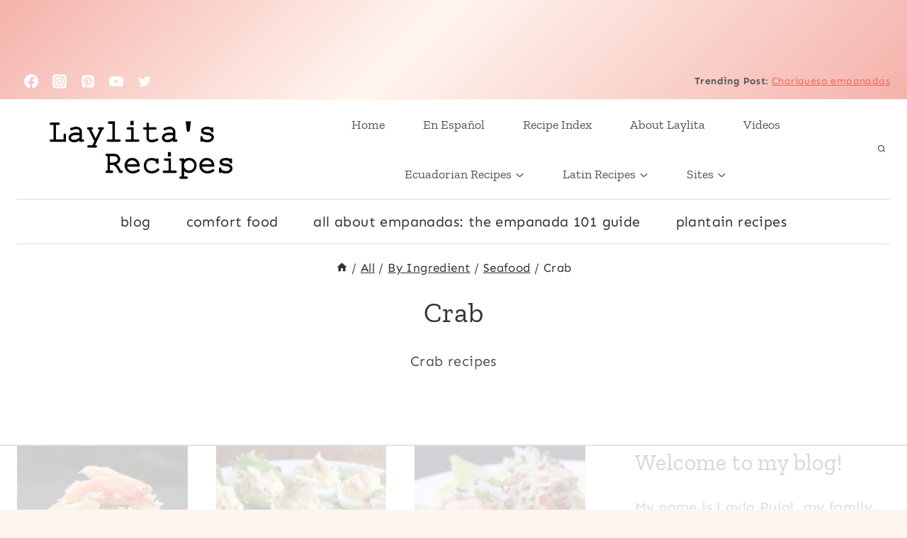

--- FILE ---
content_type: text/html
request_url: https://api.intentiq.com/profiles_engine/ProfilesEngineServlet?at=39&mi=10&dpi=936734067&pt=17&dpn=1&iiqidtype=2&iiqpcid=9f5b64b1-a4a2-4ce9-887c-68393e11e623&iiqpciddate=1768542945631&pcid=c45b202b-b7e7-4399-b7fe-8f7ffdc31ce5&idtype=3&gdpr=0&japs=false&jaesc=0&jafc=0&jaensc=0&jsver=0.33&testGroup=A&source=pbjs&ABTestingConfigurationSource=group&abtg=A&vrref=https%3A%2F%2Fwww.laylita.com
body_size: 56
content:
{"abPercentage":97,"adt":1,"ct":2,"isOptedOut":false,"data":{"eids":[]},"dbsaved":"false","ls":true,"cttl":86400000,"abTestUuid":"g_4e76b5de-38cc-4f24-8dfa-ee41c60266b3","tc":9,"sid":-384169873}

--- FILE ---
content_type: text/html; charset=utf-8
request_url: https://www.google.com/recaptcha/api2/aframe
body_size: 258
content:
<!DOCTYPE HTML><html><head><meta http-equiv="content-type" content="text/html; charset=UTF-8"></head><body><script nonce="QtEZgyKg79HmX_by1QrdXA">/** Anti-fraud and anti-abuse applications only. See google.com/recaptcha */ try{var clients={'sodar':'https://pagead2.googlesyndication.com/pagead/sodar?'};window.addEventListener("message",function(a){try{if(a.source===window.parent){var b=JSON.parse(a.data);var c=clients[b['id']];if(c){var d=document.createElement('img');d.src=c+b['params']+'&rc='+(localStorage.getItem("rc::a")?sessionStorage.getItem("rc::b"):"");window.document.body.appendChild(d);sessionStorage.setItem("rc::e",parseInt(sessionStorage.getItem("rc::e")||0)+1);localStorage.setItem("rc::h",'1768542951718');}}}catch(b){}});window.parent.postMessage("_grecaptcha_ready", "*");}catch(b){}</script></body></html>

--- FILE ---
content_type: text/plain
request_url: https://rtb.openx.net/openrtbb/prebidjs
body_size: -222
content:
{"id":"14c0e1f7-08f2-4362-9a3a-845a05478ca6","nbr":0}

--- FILE ---
content_type: text/plain; charset=utf-8
request_url: https://ads.adthrive.com/http-api/cv2
body_size: 4309
content:
{"om":["024w7jmn","06s8mwpb","0b0m8l4f","1","10011/07a87928c08b8e4fd1e99595a36eb5b1","10011/168b08762f91180e1df5cf476e12f4b7","10011/8b27c31a5a670fa1f1bbaf67c61def2e","10310289136970_462612537","10310289136970_462613276","10310289136970_462615644","10310289136970_579599725","10310289136970_579599993","10310289136970_594352012","11142692","11509227","11896988","12010080","12010084","12010088","12123650","12142259","124682_598","124684_141","124843_8","124848_7","12gfb8kp","1606221","16x7UEIxQu8","1854132211037249","1854193114714401","1854195630188625","1evtz2l1","1sem5ws4","202d4qe7","205mlbis","206_501425","206_521168","206_549410","2132:45563177","2132:46038652","2179:585139266317201118","2179:588463996220411211","2179:588969843258627169","2179:589318202881681006","2179:590157627360862445","2179:594033992319641821","2249:694710256","2249:704006266","2307:1evtz2l1","2307:3o9hdib5","2307:5gc3dsqf","2307:77gj3an4","2307:7xb3th35","2307:8fdfc014","2307:8orkh93v","2307:a566o9hb","2307:clpej29x","2307:dif1fgsg","2307:f0u03q6w","2307:fqeh4hao","2307:g749lgab","2307:g80wmwcu","2307:ge4000vb","2307:gi2ao982","2307:gj39lalh","2307:hf9ak5dg","2307:io73zia8","2307:j33prfbe","2307:jaz5omfl","2307:lu9l1oar","2307:qp002yqd","2307:s5pgcdmy","2307:tjhavble","2307:u30fsj32","2307:u7p1kjgp","2307:urut9okb","2307:vf0dq19q","2307:vntg5tj3","2307:vtri9xns","2307:vtwgy72c","2307:xbw1u79v","2307:y6s0p94l","2307:z2zvrgyz","23786238","2409_25495_176_CR52092920","2409_25495_176_CR52092921","2409_25495_176_CR52092922","2409_25495_176_CR52092923","2409_25495_176_CR52092954","2409_25495_176_CR52092956","2409_25495_176_CR52092958","2409_25495_176_CR52092959","2409_25495_176_CR52150651","2409_25495_176_CR52153849","2409_25495_176_CR52175340","2409_25495_176_CR52178314","2409_25495_176_CR52178315","2409_25495_176_CR52178316","2409_25495_176_CR52186411","2409_25495_176_CR52188001","246638573","246638579","25048614","25048618","25048620","25_53v6aquw","25_oz31jrd0","25_sqmqxvaf","25_t34l2d9w","25_yi6qlg3p","262594","2711_64_11999803","2715_9888_549410","2760:176_CR52092921","2760:176_CR52092922","2760:176_CR52092923","2760:176_CR52092956","2760:176_CR52092958","2760:176_CR52150651","2760:176_CR52175339","2760:176_CR52175340","2760:176_CR52178314","2760:176_CR52178315","2760:176_CR52178316","2760:176_CR52186411","2760:176_CR52188001","2760:176_CR52190519","27s3hbtl","28u7c6ez","29414696","3018/516c3153bbba481879db6e31e03d48c2","3018/6b0b4251be7e4606f38a21e9756efb1a","3018/9feff89ec539b106eaad72346b70b9a3","3018/ee348cc396693d4dafc662b3c4b66981","306_24765475","306_24765527","306_24765533","308_125203_14","308_125204_11","33106994","33145646","33419362","33608759","34836248","3490:CR52092921","3490:CR52092922","3490:CR52092923","3490:CR52175339","3490:CR52175340","3490:CR52178314","3490:CR52178315","3490:CR52178316","3490:CR52212685","3490:CR52212686","3490:CR52212687","3490:CR52212688","34eys5wu","3658_134479_vntg5tj3","3658_136236_clpej29x","3658_15038_cnkhpbox","3658_15078_u5zlepic","3658_15936_31yw6nyu","3658_18008_g80wmwcu","3658_18152_mwnvongn","3658_203382_vtri9xns","3658_203382_z2zvrgyz","3658_78719_y6s0p94l","36_46_11421707","3702_139777_24765456","3702_139777_24765466","3702_139777_24765468","3702_139777_24765477","3702_139777_24765483","3702_139777_24765484","3702_139777_24765494","3702_139777_24765499","3702_139777_24765544","381513943572","3LMBEkP-wis","3c5dkic6","3o6augn1","3v2n6fcp","3z9sc003","409_192546","409_192565","409_216366","409_216386","409_216396","409_216398","409_216402","409_216406","409_216408","409_216416","409_220139","409_220149","409_220336","409_220348","409_220349","409_220366","409_223599","409_225978","409_225983","409_225987","409_226326","409_226342","409_226361","409_226364","409_226374","409_227223","409_227224","409_227226","409_228054","409_228055","409_228070","409_228075","409_228077","409_228362","409_230714","409_230717","409_230728","409_231797","409_231798","42156798","458901553568","46039824","462615644","47869802","485027845327","48629971","48739100","49123012","49123013","4aqwokyz","4ghpg1az","4qxmmgd2","501425","51372397","521_425_203499","521_425_203500","521_425_203508","521_425_203509","521_425_203515","521_425_203526","521_425_203536","521_425_203543","521_425_203702","521_425_203708","521_425_203711","521_425_203712","521_425_203730","521_425_203732","521_425_203877","521_425_203897","521_425_203901","521_425_203928","53214401","53v6aquw","540136","5510:0nkew1d9","5510:5ykyndnm","5510:imu4u2yg","5510:quk7w53j","5563_66529_OAIP.1d05538f9d7b693cfd9da562810ee31a","55726209","557_409_216396","557_409_220139","557_409_220343","557_409_220344","557_409_220353","557_409_220354","557_409_220364","557_409_220368","557_409_223589","557_409_228055","557_409_228087","557_409_228363","557_409_230714","557_409_235268","56341213","56632509","576007237","5826591541","590157627360862445","59664236","5mh8a4a2","5rd4wk9i","5sfc9ja1","5ykyndnm","605367463","6126589193","61916211","61916223","61932920","61932925","61932933","6250_66552_T26312052","627227759","627301267","627309156","627309159","628013474","628015148","628086965","628153053","628222860","628223277","628360579","628360582","628444433","628444439","628456382","628622163","628622172","628622175","628622178","628622241","628622244","628622247","628622250","628683371","628687043","628687157","628687460","628687463","628803013","628841673","629007394","629009180","629167998","629168001","629168010","629168565","629171196","629171202","62946745","62946748","62980383","62981075","6365_61796_788509827587","6365_61796_789540629687","63barbg1","64x7dtvi","659216891404","673375558002","680_99480_687081256","680_99480_700109391","683738706","684137347","688070999","688078501","68unv1kn","694912939","696314600","696332890","699812857","699813340","699824707","6mrds7pc","6u4glzf8","700109389","702397981","702423494","702759176","702759250","702759566","702759627","702759665","702759673","702838408","7354_138543_85445183","7354_138543_85445193","7354_138543_85808988","7414_121891_T26056986","7732580","77gj3an4","7cmeqmw8","7pmot6qj","8152859","8152879","8161137","85480729","85807320","85809022","86509226","88o5ox1x","8ax1f5n9","8fdfc014","8orkh93v","9057/0328842c8f1d017570ede5c97267f40d","93_mwnvongn","93_qb8hi5il","9540421","9598001","9598343","9cv2cppz","9nex8xyd","9rvsrrn1","9vykgux1","a4nw4c6t","a55fh6ja","a566o9hb","a7lqxdjp","axa2hq5l","axw5pt53","b3sqze11","bj4kmsd6","bn278v80","bpecuyjx","bw5y4xkp","bwrjdgxj","c1hsjx06","c7i6r1q4","ch5fuz3g","clpej29x","co17kfxk","cqant14y","cr-1p63rok3u9vd","cr-aawz3f0uubwj","cr-ccrzxi5tx7vjv","cr-f6puwm2yw7tf1","cr-k1raq3v1uatj","cr-lg354l2uvergv2","cr-okttwdu0u9vd","csa082xz","cv2huqwc","d8ijy7f2","d8xpzwgq","daw00eve","dif1fgsg","dkauyk7l","dmoplxrm","e26xdxpa","e2c76his","eb9vjo1r","ey0u83c2","ey8vsnzk","f3craufm","fcn2zae1","flgb97td","fmmrtnw7","g4kw4fir","g749lgab","g80wmwcu","gb15fest","ge4000vb","gi2ao982","gj04tdro","gnalgf6a","gptnkigq","gr2aoieq","gsez3kpt","hf9ak5dg","hk984ucz","hqz7anxg","hsj3dah0","hxxrc6st","i2aglcoy","ikjvo5us","imu4u2yg","is1l9zv2","itsevmfr","iyh157iz","j33prfbe","j39smngx","j4r0agpc","jaz5omfl","jd035jgw","jf0p7mje","jr169syq","k2gvmi4i","k7qp6joc","kecbwzbd","klqiditz","knoebx5v","ktpkpcen","kz8629zd","l0mfc5zl","l1keero7","l9l53i71","ldnbhfjl","llejctn7","m4xt6ckm","m9tz4e6u","mohri2dm","mrxgofeg","mwnvongn","n3egwnq7","na2pno8k","nfz6evy6","nhusnlsk","nmm1c7f0","nv0uqrqm","nvawplz4","o2s05iig","o5xj653n","ot91zbhz","oz31jrd0","pm9dmfkk","pte4wl23","q7tzkqp6","q9plh3qd","qb8hi5il","qqvgscdx","qsssq7ii","quk7w53j","qxyyieje","r0jcphuw","r4slj7p5","riaslz7g","rmrep4nh","s3v8ap1f","s4s41bit","s5fkxzb8","s5pgcdmy","sagk476t","swrc8z6b","t4zab46q","t6b3otvc","ti0s3bz3","tjhavble","tuivy3lz","u2x4z0j8","u30fsj32","u3oyi6bb","u7p1kjgp","udxsdt9w","uf7vbcrs","v224plyd","v9nj2zmr","ven7pu1c","vf0dq19q","vntg5tj3","vosqszns","vtri9xns","vtwgy72c","w1ws81sy","wix9gxm5","wt0wmo2s","x3ciztax","x716iscu","x9yz5t0i","xbw1u79v","xgzzblzl","xjq9sbpc","xwhet1qh","xxv36f9n","xz9ajlkq","y141rtv6","y6mvqh9c","ygmhp6c6","yi6qlg3p","yn9en1xv","z2zvrgyz","z53ikn4f","zn3r9acx","zny4t2db","zvfjb0vm","zw6jpag6","zwzjgvpw","7979132","7979135"],"pmp":[],"adomains":["1md.org","a4g.com","about.bugmd.com","acelauncher.com","adameve.com","adelion.com","adp3.net","advenuedsp.com","aibidauction.com","aibidsrv.com","akusoli.com","allofmpls.org","arkeero.net","ato.mx","avazutracking.net","avid-ad-server.com","avid-adserver.com","avidadserver.com","aztracking.net","bc-sys.com","bcc-ads.com","bidderrtb.com","bidscube.com","bizzclick.com","bkserving.com","bksn.se","brightmountainads.com","bucksense.io","bugmd.com","ca.iqos.com","capitaloneshopping.com","cdn.dsptr.com","clarifion.com","clean.peebuster.com","cotosen.com","cs.money","cwkuki.com","dallasnews.com","dcntr-ads.com","decenterads.com","derila-ergo.com","dhgate.com","dhs.gov","digitaladsystems.com","displate.com","doyour.bid","dspbox.io","envisionx.co","ezmob.com","fla-keys.com","fmlabsonline.com","g123.jp","g2trk.com","gadgetslaboratory.com","gadmobe.com","getbugmd.com","goodtoknowthis.com","gov.il","grosvenorcasinos.com","guard.io","hero-wars.com","holts.com","howto5.io","http://bookstofilm.com/","http://countingmypennies.com/","http://fabpop.net/","http://folkaly.com/","http://gameswaka.com/","http://gowdr.com/","http://gratefulfinance.com/","http://outliermodel.com/","http://profitor.com/","http://tenfactorialrocks.com/","http://vovviral.com/","https://instantbuzz.net/","https://www.royalcaribbean.com/","ice.gov","imprdom.com","justanswer.com","liverrenew.com","longhornsnuff.com","lovehoney.com","lowerjointpain.com","lymphsystemsupport.com","meccabingo.com","media-servers.net","medimops.de","miniretornaveis.com","mobuppsrtb.com","motionspots.com","mygrizzly.com","myiq.com","myrocky.ca","national-lottery.co.uk","nbliver360.com","ndc.ajillionmax.com","nibblr-ai.com","niutux.com","nordicspirit.co.uk","notify.nuviad.com","notify.oxonux.com","own-imp.vrtzads.com","paperela.com","parasiterelief.com","peta.org","pfm.ninja","pixel.metanetwork.mobi","pixel.valo.ai","plannedparenthood.org","plf1.net","plt7.com","pltfrm.click","printwithwave.co","privacymodeweb.com","rangeusa.com","readywind.com","reklambids.com","ri.psdwc.com","royalcaribbean.com","royalcaribbean.com.au","rtb-adeclipse.io","rtb-direct.com","rtb.adx1.com","rtb.kds.media","rtb.reklambid.com","rtb.reklamdsp.com","rtb.rklmstr.com","rtbadtrading.com","rtbsbengine.com","rtbtradein.com","saba.com.mx","safevirus.info","securevid.co","seedtag.com","servedby.revive-adserver.net","shift.com","simple.life","smrt-view.com","swissklip.com","taboola.com","tel-aviv.gov.il","temu.com","theoceanac.com","track-bid.com","trackingintegral.com","trading-rtbg.com","trkbid.com","truthfinder.com","unoadsrv.com","usconcealedcarry.com","uuidksinc.net","vabilitytech.com","vashoot.com","vegogarden.com","viewtemplates.com","votervoice.net","vuse.com","waardex.com","wapstart.ru","wdc.go2trk.com","weareplannedparenthood.org","webtradingspot.com","www.royalcaribbean.com","xapads.com","xiaflex.com","yourchamilia.com"]}

--- FILE ---
content_type: text/plain
request_url: https://rtb.openx.net/openrtbb/prebidjs
body_size: -222
content:
{"id":"78d9672b-7ee3-4405-b4b4-c03655281a3c","nbr":0}

--- FILE ---
content_type: text/plain; charset=UTF-8
request_url: https://at.teads.tv/fpc?analytics_tag_id=PUB_17002&tfpvi=&gdpr_consent=&gdpr_status=22&gdpr_reason=220&ccpa_consent=&sv=prebid-v1
body_size: 56
content:
ZjMzNWRlY2YtOGZkMy00NmYyLTliNTctOGFmMDIxYzBjY2E0IzAtOA==

--- FILE ---
content_type: text/plain
request_url: https://rtb.openx.net/openrtbb/prebidjs
body_size: -222
content:
{"id":"1bc3eb3d-e32d-4f7e-a606-752232456c54","nbr":0}

--- FILE ---
content_type: text/plain
request_url: https://rtb.openx.net/openrtbb/prebidjs
body_size: -84
content:
{"id":"72c14c2a-c4db-41f6-9c9b-e59bc7b55bf8","nbr":0}